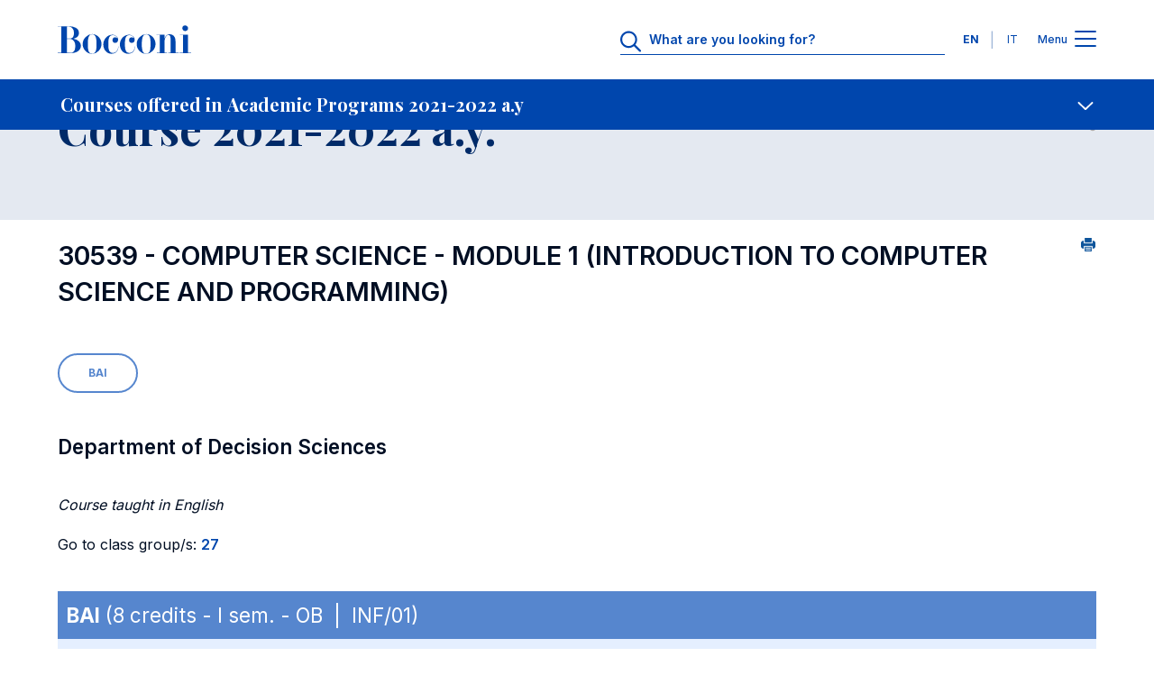

--- FILE ---
content_type: text/css
request_url: https://www.unibocconi.it/sites/default/files/css/css_yYe1c0Ih5BAbputAsIf5zxZGWbjowWE5Yo7V66517QA.css?VersionId=XzDMJg9XHpxmBsGcP8KQrR8ystz47J2G?delta=0&language=en&theme=bocconi_ds_corporate&include=eJydlEFuAyEMAD8UZ59UGTCsG8AIs03396WKmkMvwB5AQswIbGyMWCuZP5xuIYrBeLNSabOSimTKTe_mTQCYPmHmhI0cFDzF-yFvWobI-TEE31tgsTrQVrkQcKO0oHqxh4JGdnTNqgvaTug4hxWDwx77eMV4SVy_5T91NaUPOsGjbRcUHTsNIVQ5ypD0Im0i7hcGifIxwdZxIn4feeLcXRIVDDRdFNxXQ2iqcaIEnuwxtVVihCbjfOuzt9-Q-uoVJSA5npDETXwfz4ql_OXT1aNgvOMnft_01F6Xm0GlH9hXvos
body_size: 9042
content:
/* @license GPL-2.0-or-later https://www.drupal.org/licensing/faq */
.progress{position:relative;}.progress__track{min-width:100px;max-width:100%;height:16px;margin-top:5px;border:1px solid;background-color:#fff;}.progress__bar{width:3%;min-width:3%;max-width:100%;height:16px;background-color:#000;}.progress__description,.progress__percentage{overflow:hidden;margin-top:0.2em;color:#555;font-size:0.875em;}.progress__description{float:left;}[dir="rtl"] .progress__description{float:right;}.progress__percentage{float:right;}[dir="rtl"] .progress__percentage{float:left;}.progress--small .progress__track{height:7px;}.progress--small .progress__bar{height:7px;background-size:20px 20px;}
.ajax-progress{display:inline-block;padding:1px 5px 2px 5px;}[dir="rtl"] .ajax-progress{float:right;}.ajax-progress-throbber .throbber{display:inline;padding:1px 5px 2px;background:transparent url(/core/misc/throbber-active.gif) no-repeat 0 center;}.ajax-progress-throbber .message{display:inline;padding:1px 5px 2px;}tr .ajax-progress-throbber .throbber{margin:0 2px;}.ajax-progress-bar{width:16em;}.ajax-progress-fullscreen{position:fixed;z-index:1000;top:48.5%;left:49%;width:24px;height:24px;padding:4px;opacity:0.9;border-radius:7px;background-color:#232323;background-image:url(/core/misc/loading-small.gif);background-repeat:no-repeat;background-position:center center;}[dir="rtl"] .ajax-progress-fullscreen{right:49%;left:auto;}
.hidden{display:none;}.visually-hidden{position:absolute !important;overflow:hidden;clip:rect(1px,1px,1px,1px);width:1px;height:1px;word-wrap:normal;}.visually-hidden.focusable:active,.visually-hidden.focusable:focus-within{position:static !important;overflow:visible;clip:auto;width:auto;height:auto;}.invisible{visibility:hidden;}
.header-menu-container__langs .header-menu-langs .language-link,.header-menu-item__link,.header-menu-item__sub .link-label{margin-top:0;margin-bottom:.5rem;font-family:var(--font-family-base);font-style:normal;font-weight:400;font-stretch:normal;word-wrap:break-word}.bds-header-menu,.bds-header-menu .menu,.header-menu-container__langs .header-menu-langs__list{padding-left:0;margin:0;list-style:none}.header-menu-item__below-wr{background:0 0;border:none}@keyframes spinner-animation{0%{transform:rotate(0)}100%{transform:rotate(360deg)}}.header-menu-container{z-index:90;height:100vh;overflow:hidden;visibility:hidden;background-color:#fff;opacity:0;transition:opacity .3s cubic-bezier(.455,.03,.515,.955),visibility .6s cubic-bezier(.455,.03,.515,.955)}.header-menu-container__giving{background-color:#0046ad}.header-menu-container__langs-login{background-color:#00388a}.header-menu-container__cta .bds-cta-group{padding-top:2.5rem;padding-bottom:2.5rem}.header-menu-container__menu{background-color:#00388a}@media (min-width:1024px){.header-menu-container__menu{padding-top:2.5rem;padding-bottom:2.5rem}}.header-menu-container__separator hr{margin-top:1.5rem;margin-bottom:1.5rem;color:#a2b8d9;opacity:1}.header-menu-container.header-menu-container--visible{height:100vh;visibility:visible;opacity:1}.js-menu-active .header-menu-container{visibility:visible;opacity:1}.user-logged-in.gin--classic-toolbar .header-menu-container{padding-top:calc(var(--header-height) + var(--toolbar-height-closed))}.user-logged-in.gin--classic-toolbar.toolbar-tray-open .header-menu-container{padding-top:calc(var(--header-height) + var(--toolbar-height-open))}.header-menu-container{position:fixed;top:0;width:100%;padding-top:var(--header-height);overflow:auto}:root{--menu-item-color-bg-level-1:#002a68;--menu-item-color-bg-level-2:#001c45;--menu-item-color-link:#fff;--menu-item-color-icon:#a2b8d9;--menu-border-left-color:#45a4f1}.header-menu-item__link{font-size:1.25rem;line-height:1.75rem;font-weight:700;display:flex;align-items:center;justify-content:space-between;width:100%;padding-top:1.5rem;padding-bottom:1.5rem;margin-bottom:0;color:var(--menu-item-color-link);text-align:left}.header-menu-item__link:hover{color:var(--menu-item-color-link)}.header-menu-item__link-label{margin-right:.5rem}.header-menu-item__link-label-active.link-label{font-weight:700}.header-menu-item__link-icon{transition-timing-function:cubic-bezier(0.455,0.03,0.515,0.955);transition-duration:.3s;transition-property:transform}.header-menu-item__link-icon path{fill:var(--menu-item-color-icon);transition:fill .5s cubic-bezier(.455,.03,.515,.955)}.header-menu-item__link-icon circle{fill:var(--menu-item-color-icon);stroke:var(--menu-item-color-icon);transition:"fill, stroke" .5s cubic-bezier(.455,.03,.515,.955)}.header-menu-item__below-wr{width:100%;padding-right:0;padding-left:0}.header-menu-item__below-wr[aria-expanded=true].menu-level-1{background-color:var(--menu-item-color-bg-level-1)}.header-menu-item__below-wr[aria-expanded=true].menu-level-2{background-color:var(--menu-item-color-bg-level-2)}.header-menu-item__below-wr[aria-expanded=true] .link-icon svg{transform:rotate(180deg)}.header-menu-item--active.header-menu-item--single .header-menu-item__link--single .link-label,.header-menu-item--active:not(.header-menu-item--expanded) .header-menu-item__link--single .link-label{font-weight:700}.header-menu-item__sub .link-label{font-size:1rem;line-height:1.5rem;margin-bottom:0}.header-menu-item__sub--1{background-color:var(--menu-item-color-bg-level-1)}.header-menu-item__sub--2{background-color:var(--menu-item-color-bg-level-2)}.header-menu-item__sub--2 .header-menu-item__link{padding-left:1.5rem}.header-menu-container__menu--secondary .header-menu-item__link{color:#a2b8d9}.header-menu-item,.header-menu-item__sub-wr{transition-timing-function:cubic-bezier(0.455,0.03,0.515,0.955);transition-duration:.3s;transition-property:background-color;background-color:transparent}.header-menu-item:hover,.header-menu-item__sub-wr:hover{background-color:rgba(255,255,255,.1)}.header-menu-item--active.header-menu-item--single,.header-menu-item--active:not(.header-menu-item--expanded),.header-menu-item--expanded.js-expanded-active,.header-menu-item--expanded.js-expanded-active-init,.header-menu-item__sub-wr--active{position:relative}.header-menu-item--active.header-menu-item--single::before,.header-menu-item--active:not(.header-menu-item--expanded)::before,.header-menu-item--expanded.js-expanded-active-init::before,.header-menu-item--expanded.js-expanded-active::before,.header-menu-item__sub-wr--active::before{position:absolute;top:0;left:0;width:2px;height:100%;content:"";background-color:var(--menu-border-left-color)}.header-menu-item--active.header-menu-item--single::before,.header-menu-item--active:not(.header-menu-item--expanded)::before,.header-menu-item__sub-wr--active::before{background-color:#fff}.header-menu-container__langs .header-menu-langs{padding-top:2rem;padding-bottom:2rem}.header-menu-container__langs .header-menu-langs__list{display:flex;align-items:center;justify-content:flex-end}.header-menu-container__langs .header-menu-langs__item:first-child{margin-right:1rem}.header-menu-container__langs .header-menu-langs .language-link{font-size:.75rem;line-height:1rem;font-weight:700;display:block;width:3.25rem;height:auto;padding:1rem;margin-bottom:0;color:#fff;text-align:center;text-decoration:none;text-transform:uppercase;border-radius:50%}.header-menu-container__langs .header-menu-langs .language-link--active,.header-menu-container__langs .header-menu-langs .language-link:hover{color:#0046ad;background-color:#fff;transition-timing-function:cubic-bezier(0.455,0.03,0.515,0.955);transition-duration:.3s;transition-property:background-color}.header-menu-container__langs .header-menu-langs .language-link--active:hover,.header-menu-container__langs .header-menu-langs .language-link:hover{color:#0046ad}
@keyframes spinner-animation{0%{transform:rotate(0)}100%{transform:rotate(360deg)}}.bds-animated-payoff--has-bg-image .bds-animated-payoff__bg-image .media__image-wrapper img,.bds-animated-payoff--has-bg-image .bds-animated-payoff__bg-image .media__image-wrapper::after{clip-path:polygon(0 0,100% 2.5rem,100% 27.5rem,0% 100%)}@media (min-width:1024px){.bds-animated-payoff--has-bg-image .bds-animated-payoff__bg-image .media__image-wrapper img,.bds-animated-payoff--has-bg-image .bds-animated-payoff__bg-image .media__image-wrapper::after{clip-path:polygon(0 0,100% 5rem,100% 32.5rem,0% 100%)}}.bds-animated-payoff{position:relative;z-index:1;height:13rem;overflow:hidden}.bds-animated-payoff .bds-animated-payoff__line{position:absolute;top:0;left:50%;z-index:2;display:inline-block;width:.125rem;height:4.5rem;text-align:center;background:linear-gradient(0deg,#08182f 0,rgba(8,24,47,.2) 100%);opacity:.2;transform:translateX(-50%)}.bds-animated-payoff .bds-animated-payoff__statement{position:absolute;top:50%;left:50%;width:90%;text-align:center;transform:translate(-50%,-50%)}@media (min-width:1024px){.bds-animated-payoff .bds-animated-payoff__statement{width:66%}}.bds-animated-payoff.js-animation .bds-animated-payoff__statement .media__image-wrapper{margin-top:0;opacity:1}.bds-animated-payoff .bds-animated-payoff__statement .media__image-wrapper{margin-top:12.5rem;opacity:0;transition:all .5s ease-in-out}.bds-animated-payoff .bds-animated-payoff__statement .media__image-wrapper svg{max-width:100%}.bds-animated-payoff--has-bg-image{height:29rem;margin-top:-5rem}@media (min-width:1024px){.bds-animated-payoff--has-bg-image{height:37.5rem}}.bds-animated-payoff--has-bg-image .bds-animated-payoff__bg-image .media__image-wrapper{position:absolute;top:0;left:0;width:100%;height:100%;overflow:hidden}.bds-animated-payoff--has-bg-image .bds-animated-payoff__bg-image .media__image-wrapper img{width:100%;height:100%;object-fit:cover}.bds-animated-payoff--has-bg-image .bds-animated-payoff__bg-image .media__image-wrapper::after{position:absolute;top:0;left:0;width:100%;height:100%;content:"";background:rgba(0,0,0,.5)}.bds-animated-payoff--has-bg-image .bds-animated-payoff__line{height:12.5rem;background:linear-gradient(0deg,#fff 0,rgba(255,255,255,0) 100%);opacity:1}
.btn-contact-header{margin-top:0;margin-bottom:.5rem;font-family:var(--font-family-base);font-style:normal;font-weight:400;font-stretch:normal;word-wrap:break-word}.btn-contact-header{background:0 0;border:none}.btn-contact-header{font-size:.75rem;line-height:1rem;font-weight:700;padding:0;color:#fff;background:0 0}@keyframes spinner-animation{0%{transform:rotate(0)}100%{transform:rotate(360deg)}}.bds-btn-link{display:inline-block}.btn-contact-header{margin:.5rem 0 0}.btn-contact-header:hover svg{fill:#002a68}.btn-contact-header svg{width:1.5rem;height:auto;transition-timing-function:cubic-bezier(0.455,0.03,0.515,0.955);transition-duration:.3s;transition-property:fill}
.bds-cs-item__title{margin-top:0;margin-bottom:.5rem;font-family:var(--heading-font);font-style:normal;font-weight:700;font-stretch:normal;word-wrap:break-word}.bds-cs-item__title{font-size:1.25rem;line-height:1.5rem}@media (min-width:1024px){.bds-cs-item__title{font-size:1.625rem;line-height:2rem}}.bds-cs-item__date time,.bds-cs-item__text{margin-top:0;margin-bottom:.5rem;font-family:var(--font-family-base);font-style:normal;font-weight:400;font-stretch:normal;word-wrap:break-word}.bds-cs-item__text a{font-weight:400;text-decoration:underline}@keyframes spinner-animation{0%{transform:rotate(0)}100%{transform:rotate(360deg)}}.bds-cs-item{display:flex;flex-direction:column;justify-content:space-between;padding:2rem 1.5rem;color:#0046ad;background-color:#fff;border-radius:.25rem;box-shadow:0 10px 10px -5px rgba(0,0,0,.04),0 20px 25px -5px rgba(0,0,0,.1)}@media (max-width:1023.98px){.bds-cs-item{margin-bottom:1rem}}@media (min-width:1024px){.bds-cs-item{height:100%}}.bds-cs-item>.contextual{top:0;right:2rem}.bds-cs-item__content{margin-bottom:1.5rem}.bds-cs-item__header{margin-bottom:1.5rem}@media (min-width:576px){.bds-cs-item__header{display:flex;justify-content:space-between}}.bds-cs-item__date{color:#ba0c2f}.bds-cs-item__date time{font-size:.75rem;line-height:1rem;font-weight:700}@media (min-width:576px){.bds-cs-item__date{min-width:10rem;margin-left:.5rem;text-align:right}}.bds-cs-item__date .bds-icon{margin-right:.25rem}.bds-cs-item__date .bds-icon svg{vertical-align:middle}.bds-cs-item__date .bds-icon path{fill:#ba0c2f;transition:fill .5s cubic-bezier(.455,.03,.515,.955)}.bds-cs-item__date .bds-icon circle{fill:#ba0c2f;stroke:#ba0c2f;transition:"fill, stroke" .5s cubic-bezier(.455,.03,.515,.955)}.bds-cs-item__text{font-size:1rem;line-height:1.5rem}@media (max-width:575.98px){.bds-cs-item__actions{text-align:center}.bds-cs-item__actions .bds-btn-link{width:fit-content;margin-right:auto;margin-left:auto}}@media (min-width:576px){.bds-cs-item__actions{display:flex;align-items:center;justify-content:space-between}}.bds-cs-item__actions .bds-btn-link{margin-bottom:0}
.bds-focus-slide__details-title{margin-top:0;margin-bottom:.5rem;font-family:var(--heading-font);font-style:normal;font-weight:700;font-stretch:normal;word-wrap:break-word}.bds-focus-slide__details-author,.bds-focus-slide__details-term{margin-top:0;margin-bottom:.5rem;font-family:var(--font-family-base);font-style:normal;font-weight:400;font-stretch:normal;word-wrap:break-word}@keyframes spinner-animation{0%{transform:rotate(0)}100%{transform:rotate(360deg)}}.bds-focus-slide{overflow:hidden;border-radius:.25rem;box-shadow:0 10px 10px -5px rgba(0,0,0,.04),0 20px 25px -5px rgba(0,0,0,.1)}.bds-focus-slide__link{position:relative;display:flex;flex-direction:column;width:21.5rem;height:16.75rem;background:#fff}@media (min-width:1024px){.bds-focus-slide__link{width:25rem;height:18rem}}.bds-focus-slide__details{padding:1.5rem}.bds-focus-slide__details-term{font-size:.75rem;line-height:1rem;color:#002a68;text-transform:uppercase}.bds-focus-slide__details-author{font-size:.75rem;line-height:1rem;color:#002a68}.bds-focus-slide__readmore{top:50%;left:50%;z-index:2;display:flex;align-items:center;color:#fff;text-transform:uppercase;opacity:0;transform:translate(-50%,-50%);transition-timing-function:cubic-bezier(0.455,0.03,0.515,0.955);transition-duration:.3s;transition-property:all}.bds-focus-slide__readmore svg{width:1.5rem;height:1.5rem;margin-left:1rem}.bds-focus-slide.focus-variant--quick-variant .bds-focus-slide__details{flex:1 0 50%}.bds-focus-slide.focus-variant--quick-variant .bds-focus-slide__readmore{position:absolute;margin-top:.75rem}.bds-focus-slide.focus-variant--quick-variant.focus-variant--has-not-media .bds-focus-slide__readmore{color:#002a68}.bds-focus-slide.focus-variant--quick-variant.focus-variant--has-not-media svg path{fill:#002a68}.bds-focus-slide.focus-variant--quick-variant .bds-focus-slide__media{position:relative;flex:0 1 50%;overflow:hidden}.bds-focus-slide.focus-variant--quick-variant .bds-focus-slide__image{position:relative}.bds-focus-slide.focus-variant--quick-variant .bds-focus-slide__image::after{position:absolute;top:0;left:0;width:100%;height:100%;content:"";background:#000;opacity:0;transition-timing-function:cubic-bezier(0.455,0.03,0.515,0.955);transition-duration:.3s;transition-property:opacity}.bds-focus-slide.focus-variant--quick-variant:hover .bds-focus-slide__image::after{opacity:.4}.bds-focus-slide.focus-variant--quick-variant:hover .bds-focus-slide__readmore{margin-top:0;opacity:1}.bds-focus-slide.focus-variant--bg-variant{position:relative}.bds-focus-slide.focus-variant--bg-variant .bds-focus-slide__details{z-index:1;flex:1 0 35%;order:1;margin-bottom:0;transition-timing-function:cubic-bezier(0.455,0.03,0.515,0.955);transition-duration:.3s;transition-property:margin-bottom}.bds-focus-slide.focus-variant--bg-variant .bds-focus-slide__details-author,.bds-focus-slide.focus-variant--bg-variant .bds-focus-slide__details-term,.bds-focus-slide.focus-variant--bg-variant .bds-focus-slide__details-title{color:#fff}.bds-focus-slide.focus-variant--bg-variant .bds-focus-slide__readmore{position:relative;justify-content:center;margin-top:-.75rem}.bds-focus-slide.focus-variant--bg-variant .bds-focus-slide__media{flex:0 1 65%}.bds-focus-slide.focus-variant--bg-variant .bds-focus-slide__image{position:absolute;top:0;left:0;width:100%;height:100%}.bds-focus-slide.focus-variant--bg-variant .bds-focus-slide__image img{width:100%;max-width:inherit;height:100%;object-fit:cover}.bds-focus-slide.focus-variant--bg-variant:hover .bds-focus-slide__readmore{margin-top:0;opacity:1}.bds-focus-slide.focus-variant--bg-variant:hover .bds-focus-slide__details{margin-bottom:.75rem}.node--homepage .bds-focus-slide__details-title{margin-bottom:0}.node--homepage .bds-focus-slide__details-author{display:none}
@keyframes spinner-animation{0%{transform:rotate(0)}100%{transform:rotate(360deg)}}.bds-focus-slider{overflow:hidden;position:relative;z-index:1}.bds-focus-slider .swiper{overflow:visible}.bds-focus-slider__slide{width:auto!important}.bds-focus-slider>.container>.contextual{top:0;right:10%}.bds-hp-heading .bds-focus-slider{padding-top:4rem}@media (min-width:1024px){.bds-hp-heading .bds-focus-slider{padding-top:9.5rem}}.bds-hp-heading .bds-focus-slider>.container>.contextual{top:4rem;right:10%}
.c-heading-font--display h2{margin-bottom:.5rem;font-family:var(--font-family-base);font-style:normal;font-weight:700;font-stretch:normal;word-wrap:break-word}.c-heading-font--display h2{font-size:2.5rem;line-height:3rem;letter-spacing:-.5px}.c-heading-font--display h3{margin-bottom:.5rem;font-family:var(--font-family-base);font-style:normal;font-weight:700;font-stretch:normal;word-wrap:break-word;font-size:2rem;line-height:2rem;letter-spacing:-1px}.c-heading-font--display h4{margin-bottom:.5rem;font-family:var(--font-family-base);font-style:normal;font-weight:700;font-stretch:normal;word-wrap:break-word;font-size:1.5rem;line-height:2rem;letter-spacing:-1px}@keyframes spinner-animation{0%{transform:rotate(0)}100%{transform:rotate(360deg)}}.c-heading{position:relative;margin-top:2rem;margin-bottom:2rem;color:#002a68}@media (min-width:1024px){.c-heading{margin-top:2.5rem;margin-bottom:2.5rem}}.c-heading-theme--white{color:#fff}.c-heading-theme--500{color:#0046ad}.c-heading-align--center{text-align:center}.c-heading--related h2{font-size:1.5rem;line-height:2rem}@media (min-width:1024px){.c-heading--related h2{font-size:2rem;line-height:2.125rem}}.bds-wrapper__heading .c-heading{margin-top:3rem;margin-bottom:3rem}@media (min-width:1024px){.bds-wrapper__heading .c-heading{margin-top:4rem;margin-bottom:4rem}}
.bds-video-modal__title{margin-bottom:.5rem;font-family:var(--font-family-base);font-style:normal;font-weight:700;font-stretch:normal;word-wrap:break-word;font-size:2rem;line-height:2rem;letter-spacing:-1px}.bds-video-modal__btn,.bds-video-modal__close{margin-top:0;margin-bottom:.5rem;font-family:var(--font-family-base);font-style:normal;font-weight:400;font-stretch:normal;word-wrap:break-word}.bds-video-modal__btn,.bds-video-modal__close{background:0 0;border:none}.bds-video-modal__close{font-size:.75rem;line-height:1rem;font-weight:700;padding:0;color:#fff;background:0 0}.bds-video-modal .el-remote-video__wrapper{position:relative;width:100%;height:0;padding-bottom:56.25%}.bds-video-modal .el-remote-video__wrapper iframe{position:absolute;top:0;left:0;width:100%;height:100%}@keyframes spinner-animation{0%{transform:rotate(0)}100%{transform:rotate(360deg)}}.bds-video-modal{position:relative;position:static;cursor:pointer}.bds-video-modal::after{position:absolute;top:0;left:0;width:100%;height:100%;content:"";background:rgba(0,0,0,.36)}@media (max-width:1023.98px){.bds-video-modal{position:relative;display:block;width:100%;height:0!important;padding:0 0 56.25% 0!important;overflow:hidden}}.bds-video-modal__intro{position:absolute;top:0;left:0;z-index:1;display:flex;flex-direction:column;align-items:flex-start;justify-content:space-between;width:100%;height:100%;padding:1rem;color:#fff}@media (min-width:1024px){.bds-video-modal__intro{align-items:center;justify-content:center}}.bds-video-modal__title{color:#fff;text-align:left}@media (min-width:1024px){.bds-video-modal__title{max-width:60%;margin-bottom:1rem;font-size:2.5rem;line-height:3rem;text-align:center}}.bds-video-modal__btn{align-items:center;color:inherit;display:flex;padding:0;font-size:.75rem;line-height:1rem;font-weight:700}.bds-video-modal__btn .bds-icon{width:24px;margin-left:.5rem}@media (max-width:1023.98px){.bds-video-modal__btn{align-self:flex-end}}.bds-video-modal .media__image-wrapper{position:absolute;top:0;left:0;width:100%;height:100%;overflow:hidden}.bds-video-modal .media__image-wrapper img{width:100%;height:100%;object-fit:cover}.bds-video-modal .media__image-wrapper img{object-position:center}.bds-video-modal .modal-dialog{margin:auto}@media (min-width:1024px){.bds-video-modal .modal-dialog{max-width:80%}}.bds-video-modal .modal-header{justify-content:flex-end;padding:0}.bds-video-modal__close{padding:.5rem;margin-bottom:0}
.bds-comp-highlight-card--coverstory .bds-comp-highlight-card__body p,.bds-comp-highlight-card__extra-text{margin-top:0;margin-bottom:.5rem;font-family:var(--font-family-base);font-style:normal;font-weight:400;font-stretch:normal;word-wrap:break-word}.bds-comp-highlight-card__body a{font-weight:400;text-decoration:underline}@keyframes spinner-animation{0%{transform:rotate(0)}100%{transform:rotate(360deg)}}.bds-comp-highlight-card{overflow:hidden;border-radius:.25rem;box-shadow:0 10px 10px -5px rgba(0,0,0,.04),0 20px 25px -5px rgba(0,0,0,.1)}@media (min-width:1024px){.bds-comp-highlight-card{display:flex;flex-direction:row;align-items:stretch;justify-content:space-between;min-height:27.5rem}}.bds-comp-highlight-card__content{padding:2rem 1.5rem;background:#fff}@media (min-width:1024px){.bds-comp-highlight-card__content{display:flex;flex:0 1 50%;flex-direction:column;align-items:flex-start;justify-content:center;padding:2rem}}.bds-comp-highlight-card__content .bds-tag{margin-bottom:.5rem}.bds-comp-highlight-card__title{margin-bottom:1rem;color:#0046ad}@media (min-width:1024px){.bds-comp-highlight-card__title{margin-bottom:1.5rem}}.bds-comp-highlight-card__body{margin-bottom:2.5rem}@media (min-width:1024px){.bds-comp-highlight-card__body p{font-size:1.25rem;line-height:1.75rem}}.bds-comp-highlight-card__body strong{color:#0046ad}.bds-comp-highlight-card__extra{display:flex;align-items:center;justify-content:space-between;width:100%}@media (max-width:375.98px){.bds-comp-highlight-card__extra{flex-wrap:wrap}}.bds-comp-highlight-card__extra-text{font-size:.75rem;line-height:1rem;flex:0 1 auto}.bds-comp-highlight-card__extra .bds-btn-link{flex:0 0 auto}.bds-comp-highlight-card__media{flex:0 1 50%}@media (min-width:1024px){.bds-comp-highlight-card__media{position:relative}.bds-comp-highlight-card__media .media__image-wrapper{position:absolute;top:0;left:0;width:100%;height:100%;overflow:hidden}.bds-comp-highlight-card__media .media__image-wrapper img{width:100%;height:100%;object-fit:cover}.bds-comp-highlight-card__media .contextual-region{position:static}}.bds-comp-highlight-card--coverstory{margin-bottom:2.5rem;border-radius:0}@media (min-width:1024px){.bds-comp-highlight-card--coverstory{margin-bottom:5rem}}.bds-comp-highlight-card--coverstory .bds-comp-highlight-card__body p{font-size:1rem;line-height:1.5rem}@media (min-width:1024px){.bds-comp-highlight-card--coverstory .bds-comp-highlight-card__title{font-size:2.25rem;line-height:2.5rem}}
@keyframes spinner-animation{0%{transform:rotate(0)}100%{transform:rotate(360deg)}}@media (max-width:1023.98px){.bds-highlight-slider{position:static!important;padding-bottom:5.5rem!important;overflow:visible!important}}@media (min-width:1024px){.bds-highlight-slider__slider{padding-bottom:5.5rem}}.bds-highlight-slider__slide{height:auto!important}.bds-highlight-slider .bds-swipe{position:absolute;right:0}
.bds-highlight-slide__modal-title{margin-bottom:.5rem;font-family:var(--font-family-base);font-style:normal;font-weight:700;font-stretch:normal;word-wrap:break-word;font-size:2rem;line-height:2rem;letter-spacing:-1px}.bds-highlight-slide__cta a,.bds-highlight-slide__date,.bds-highlight-slide__modal-btn{margin-top:0;margin-bottom:.5rem;font-family:var(--font-family-base);font-style:normal;font-weight:400;font-stretch:normal;word-wrap:break-word}.bds-highlight-slide__modal-btn{background:0 0;border:none}.bds-highlight-slide__media{position:relative;width:100%;height:0;padding-bottom:56.25%}.bds-highlight-slide__media iframe{position:absolute;top:0;left:0;width:100%;height:100%}@keyframes spinner-animation{0%{transform:rotate(0)}100%{transform:rotate(360deg)}}.bds-highlight-slide{display:flex;flex-direction:column;height:100%;overflow:hidden;background:#fff;border-radius:.25rem;box-shadow:0 10px 10px -5px rgba(0,0,0,.04),0 20px 25px -5px rgba(0,0,0,.1)}.bds-highlight-slide>.contextual{top:0;right:1.5rem}.bds-highlight-slide__media img{position:absolute;top:0;left:0;width:100%;height:100%;object-fit:cover}.bds-highlight-slide__media .contextual-region{position:static}.bds-highlight-slide__details{display:flex;flex:0 1 100%;flex-direction:column;padding:2rem 1.5rem}.bds-highlight-slide__date{font-size:.75rem;line-height:1rem;color:#a5a5a5;text-transform:uppercase}.bds-highlight-slide__title{margin-bottom:1rem;color:#0046ad}.bds-highlight-slide__cta{display:flex;justify-content:flex-end;margin-top:auto}.bds-highlight-slide__cta a{display:flex;flex-direction:row;align-items:center;justify-content:flex-end;margin-top:.5rem;margin-bottom:0;font-size:.75rem;line-height:1rem;font-weight:500;color:#0046ad;text-transform:uppercase}.bds-highlight-slide__cta a svg{max-width:1.25rem;margin-left:.5rem}.bds-highlight-slide__cta a:hover path{fill:#002a68}.bds-highlight-slide__modal{position:relative;position:static;cursor:pointer}.bds-highlight-slide__modal::after{position:absolute;top:0;left:0;width:100%;height:100%;content:"";background:rgba(0,0,0,.36)}.bds-highlight-slide__modal-intro{position:absolute;top:0;left:0;z-index:1;display:flex;flex-direction:column;align-items:flex-start;justify-content:space-between;width:100%;height:100%;padding:1rem;color:#fff}.bds-highlight-slide__modal-title{color:#fff;text-align:left}@media (max-width:575.98px){.bds-highlight-slide__modal-title{font-size:1.375rem;line-height:1.5rem}}.bds-highlight-slide__modal-btn{align-items:center;align-self:flex-end;color:inherit;display:flex;padding:0;font-size:.75rem;line-height:1rem;font-weight:700}.bds-highlight-slide__modal-btn .bds-icon{width:24px;margin-left:.5rem}@media (min-width:1024px){.bds-highlight-slide__modal .media__image-wrapper{position:absolute;top:0;left:0;width:100%;height:100%;overflow:hidden}.bds-highlight-slide__modal .media__image-wrapper img{width:100%;height:100%;object-fit:cover}.bds-highlight-slide__modal .media__image-wrapper img{object-position:center}}
.bds-component-key-fact-slide_description a{font-weight:400;text-decoration:underline}@keyframes spinner-animation{0%{transform:rotate(0)}100%{transform:rotate(360deg)}}.bds-component-key-fact-slide{position:relative;height:100%;padding-top:3rem;padding-bottom:3rem}@media (min-width:1024px){.bds-component-key-fact-slide{display:flex;align-items:center;padding-top:0}}.bds-component-key-fact-slide__bg{position:absolute;top:0;left:0;width:100%;height:100%}.bds-component-key-fact-slide__bg .media__image-wrapper{position:absolute;top:0;left:0;width:100%;height:100%;overflow:hidden}.bds-component-key-fact-slide__bg .media__image-wrapper img{width:100%;height:100%;object-fit:cover}.bds-component-key-fact-slide__details{position:relative;z-index:1}.bds-component-key-fact-slide__content{width:50%}.bds-component-key-fact-slide__content .bds-component-key-fact-slide__textblock{display:block;padding:2rem 2rem 4rem;color:#fff;background:#0046ad}.bds-component-key-fact-slide__content .bds-component-key-fact-slide__textblock:hover{color:#fff}@media (min-width:1024px){.bds-component-key-fact-slide__content .bds-component-key-fact-slide__textblock{position:relative;z-index:1;max-width:50%;padding:5rem}}.bds-component-key-fact-slide__description,.bds-component-key-fact-slide__title{margin-bottom:1rem}@media (min-width:1024px){.bds-component-key-fact-slide__description,.bds-component-key-fact-slide__title{margin-bottom:2rem}}.bds-component-key-fact-slide__icon{width:1.5rem}@media (max-width:1023.98px){.bds-component-key-fact-slide__icon{margin-right:0;margin-left:auto}}.bds-component-key-fact-slide__number{margin-top:-3.5rem!important;color:#fff;text-align:right}@media (min-width:1024px){.bds-component-key-fact-slide__number{position:absolute;top:0;right:0;display:flex;flex-direction:column;align-items:flex-end;justify-content:center;width:auto!important;height:100%;margin-top:0}}.bds-component-key-fact-slide__digit{font-family:var(--font-family-base);font-weight:700;line-height:1}@media (min-width:1024px){.bds-component-key-fact-slide__digit{z-index:1}}.bds-component-key-fact-slide__info{display:block}@media (min-width:1024px){.bds-component-key-fact-slide__info{width:50%}}.bds-component-key-fact-slide .key-fact__digit--big{font-size:7.5rem}@media (min-width:1024px){.bds-component-key-fact-slide .key-fact__digit--big{font-size:12.5rem}}@media (min-width:1280px){.bds-component-key-fact-slide .key-fact__digit--big{font-size:15rem}}.bds-component-key-fact-slide .key-fact__digit--medium{font-size:5.5rem}@media (min-width:1024px){.bds-component-key-fact-slide .key-fact__digit--medium{font-size:8.5rem}}@media (min-width:1280px){.bds-component-key-fact-slide .key-fact__digit--medium{font-size:10rem}}@media (min-width:1680px){.bds-component-key-fact-slide .key-fact__digit--medium{font-size:11rem}}.bds-component-key-fact-slide .key-fact__digit--small{font-size:3.5rem}@media (min-width:1024px){.bds-component-key-fact-slide .key-fact__digit--small{font-size:5rem}}@media (min-width:1280px){.bds-component-key-fact-slide .key-fact__digit--small{font-size:6rem}}@media (min-width:1440px){.bds-component-key-fact-slide .key-fact__digit--small{font-size:6.5rem}}@media (min-width:1680px){.bds-component-key-fact-slide .key-fact__digit--small{font-size:7.5rem}}.animation-slide-next .bds-key-facts__slide.swiper-slide-active .bds-component-key-fact-slide__digit{animation:slide-right-key .5s ease-in-out}.animation-slide-prev .bds-key-facts__slide.swiper-slide-active .bds-component-key-fact-slide__digit{animation:slide-left-key .5s ease-in}@keyframes slide-left-key{0%{transform:translateX(-12.5rem)}100%{transform:translateX(0)}}@keyframes slide-right-key{0%{transform:translateX(12.5rem)}100%{transform:translateX(0)}}.bds-component-key-fact-is-higher .bds-component-key-fact-slide,.is-frontpage .bds-component-key-fact-slide{padding-top:9rem;padding-bottom:9rem}
@keyframes spinner-animation{0%{transform:rotate(0)}100%{transform:rotate(360deg)}}.bds-key-facts__slider{position:relative}.bds-key-facts__navigation-container{position:absolute;right:0;bottom:0;z-index:1;width:100%}.bds-key-facts__slide{height:auto!important}
.bds-cta-group--column .bds-btn-link,.bds-cta-group--column .bds-btn-link.btn-cta-highlighted,.bds-cta-group--row .bds-btn-link,.bds-cta-group--row .bds-btn-link.btn-cta-highlighted{margin-top:0;margin-bottom:.5rem;font-family:var(--font-family-base);font-style:normal;font-weight:400;font-stretch:normal;word-wrap:break-word}.bds-cta-group--column .bds-btn-link,.bds-cta-group--column .bds-btn-link.btn-cta-highlighted,.bds-cta-group--row .bds-btn-link,.bds-cta-group--row .bds-btn-link.btn-cta-highlighted{text-align:center;border-radius:2rem;transition-timing-function:cubic-bezier(0.455,0.03,0.515,0.955);transition-duration:.3s;transition-property:background-color,color,border}.bds-cta-group--column .bds-btn-link,.bds-cta-group--column .bds-btn-link.btn-cta-highlighted{padding:.75rem 2rem;font-size:.75rem;line-height:1rem;font-weight:700;margin-bottom:0}.bds-cta-group--row .bds-btn-link,.bds-cta-group--row .bds-btn-link.btn-cta-highlighted{padding:1rem 3.5rem;font-size:1rem;font-weight:700;line-height:1.5rem;margin-bottom:0}.bds-cta-group--row .bds-btn-link.btn-cta-highlighted{color:#fff;background-color:#0046ad;border:none}.bds-cta-group--row .bds-btn-link.btn-cta-highlighted:hover{color:#fff;background-color:#2b66bd}.bds-cta-group--column .bds-btn-link.btn-cta-highlighted{color:#0046ad;background-color:#fff;border:none}.bds-cta-group--column .bds-btn-link.btn-cta-highlighted:hover{color:#0046ad;background-color:#abc6ef}.bds-cta-group--column .bds-btn-link{color:#fff;background-color:transparent;border:2px solid #fff}.bds-cta-group--column .bds-btn-link:hover{color:#abc6ef;background-color:transparent;border:2px solid #abc6ef}.bds-cta-group--row .bds-btn-link{color:#0046ad;background-color:transparent;border:2px solid #0046ad}.bds-cta-group--row .bds-btn-link:hover{color:#2b66bd;background-color:transparent;border:2px solid #2b66bd}@keyframes spinner-animation{0%{transform:rotate(0)}100%{transform:rotate(360deg)}}.bds-cta-group--column{display:flex;flex-direction:column;align-items:flex-end}.bds-cta-group--column .btn-cta-single{margin-bottom:1rem}.bds-cta-group--column .bds-btn-link.btn-cta-highlighted{border:2px solid #fff}.bds-cta-group--column .bds-btn-link.btn-cta-highlighted:hover{border-color:#abc6ef}.bds-cta-group--row{display:flex;flex-direction:column}@media (min-width:1024px){.bds-cta-group--row{flex-direction:row;align-items:center;justify-content:center}}@media (max-width:1023.98px){.bds-cta-group--row .btn-cta-single{width:100%;text-align:center}}@media (max-width:1023.98px){.bds-cta-group--row .btn-cta-single:not(:last-child){margin-bottom:.5rem}}@media (min-width:1024px){.bds-cta-group--row .btn-cta-single:not(:last-child){margin-right:1rem}}.bds-cta-group--row .bds-btn-link:hover{border-color:#5686ce}@media (max-width:1023.98px){.bds-cta-group--row .bds-btn-link{width:100%}}.bds-cta-group--row .bds-btn-link.btn-cta-highlighted{border:2px solid #0046ad}.bds-cta-group--row .bds-btn-link.btn-cta-highlighted:hover{border-color:#2b66bd}
.bds-footer-block-bocconi_ds_copyright{margin-top:0;margin-bottom:.5rem;font-family:var(--font-family-base);font-style:normal;font-weight:400;font-stretch:normal;word-wrap:break-word}@keyframes spinner-animation{0%{transform:rotate(0)}100%{transform:rotate(360deg)}}.bds-block-menu-title{font-size:.75rem;line-height:1.5rem;color:#767676;text-transform:uppercase;letter-spacing:.15625rem}.bds-footer-block-bocconi_ds_copyright{font-size:.75rem;line-height:1rem}.bds-footer{color:#fff}.bds-footer--main{background-color:#000}.bds-footer--sub{padding:2rem 0;background-color:#141414}.bds-footer--sub .bds-footer--divider-display{display:block}@media (min-width:1024px){.bds-footer--sub .bds-footer--divider-display{display:none}}.bds-footer--sub .bds-footer--divider-border{margin-bottom:2rem}@media (min-width:1024px){.bds-footer--sub .bds-footer--divider-border{margin-bottom:0;border-bottom:0}}@media (max-width:1023.98px){.bds-footer--sub .bds-footer-last-row{order:-1;padding-bottom:2.5rem}}.bds-footer--divider-border{margin-bottom:3rem;border-bottom:2px solid #2b2b2b}.bds-footer--full .bds-footer--main{padding:.5rem 0 3rem}.bds-footer--full .bds-footer-contact-row{display:flex;flex-direction:column;flex-wrap:wrap;align-items:flex-start}@media (min-width:1024px){.bds-footer--full .bds-footer-contact-row{flex-direction:row;align-items:center}}@media (max-width:1023.98px){.bds-footer--full .bds-footer-contact-row .bds-block-menu-title{margin:3rem 0 2rem}}@media (min-width:1024px){.bds-footer--full .bds-footer-contact-row .bds-block-menu-title{margin-right:2.5rem}}.bds-footer--full .bds-menu-social-menu{margin:2rem 0}@media (min-width:1024px){.bds-footer--full .bds-menu-social-menu{margin:3rem 0}}@media (min-width:1024px){.bds-footer--minimal .bds-footer-social-row{justify-content:flex-end}.bds-footer--minimal .bds-footer-social-row .bds-footer-minimal-content{display:flex;flex-direction:row;align-items:center;justify-content:flex-end}.bds-footer--minimal .bds-footer-social-row .bds-footer-minimal-content .bds-block-menu-title{margin-right:1rem}}@media (max-width:1023.98px){.bds-footer--minimal .bds-footer--main{padding:3rem 0 0}}.bds-footer--minimal .bds-menu-social-menu{margin:2rem 0 2rem}
@keyframes spinner-animation{0%{transform:rotate(0)}100%{transform:rotate(360deg)}}.bds-footer-menu{display:flex;flex-wrap:wrap;padding:0;margin:2rem 0 3rem;list-style:none}.bds-footer-menu li{margin-right:1rem}.bds-footer-menu li:last-child{margin-right:0}.bds-footer-menu.bds-menu-bocconi-sphere{flex-direction:column}.bds-footer-menu.bds-menu-bocconi-sphere li{margin-bottom:1rem}.bds-footer-menu.bds-menu-footer{margin:0}@media (min-width:1024px){.bds-footer-menu.bds-menu-footer{justify-content:flex-end}}@media (min-width:1024px){.bds-footer-menu--align-right{justify-content:flex-end}}
form:not(.header-search-form) .bds-form-element .description,form:not(.header-search-form) .bds-form-element input,form:not(.header-search-form) .bds-form-element label,form:not(.header-search-form) .fieldset-legend,form:not(.header-search-form) [type=radio]:checked+label,form:not(.header-search-form) [type=radio]:not(:checked)+label{margin-top:0;margin-bottom:.5rem;font-family:var(--font-family-base);font-style:normal;font-weight:400;font-stretch:normal;word-wrap:break-word}@keyframes spinner-animation{0%{transform:rotate(0)}100%{transform:rotate(360deg)}}:root{--form-color:#fff;--form-color-inverse:#0046ad}:root .form--variant-inverse{--form-color:#0046ad;--form-color-inverse:#fff}:root .form--variant-inverse .btn-white--big{color:var(--form-color-inverse);background-color:var(--form-color)}:root .form--variant-inverse .btn-white--big:hover{background-color:#2b66bd}form:not(.header-search-form) .form-actions{display:flex;justify-content:center;margin:1.5rem 0 0}form:not(.header-search-form) .bds-form-element{margin:0 0 1.5rem}form:not(.header-search-form) .bds-form-element .description,form:not(.header-search-form) .bds-form-element label{display:block;font-size:.75rem;line-height:1rem;padding-top:.5rem;margin-bottom:.25rem;color:var(--form-color)}form:not(.header-search-form) .bds-form-element input{font-size:1rem;font-weight:700;line-height:1.5rem;width:100%;padding:.25rem 0 .5rem;margin-bottom:0;color:var(--form-color);background:0 0;border:none;border-bottom:1px solid var(--form-color)}form:not(.header-search-form) .bds-form-element input::placeholder{color:var(--form-color)}form:not(.header-search-form) .bds-form-element input:active,form:not(.header-search-form) .bds-form-element input:focus,form:not(.header-search-form) .bds-form-element input:focus-visible{transition-timing-function:cubic-bezier(0.455,0.03,0.515,0.955);transition-duration:.3s;transition-property:padding-left;padding-left:.5rem}form:not(.header-search-form) fieldset{display:flex}form:not(.header-search-form) .fieldset-legend{font-size:1rem;font-weight:700;line-height:1.5rem;color:var(--form-color)}form:not(.header-search-form) .bds-radios{display:flex}form:not(.header-search-form) .bds-radios .bds-form-element:not(:last-child){margin-right:2.5rem}form:not(.header-search-form) [type=radio]:checked,form:not(.header-search-form) [type=radio]:not(:checked){position:absolute;left:-9999px}form:not(.header-search-form) [type=radio]:checked+label,form:not(.header-search-form) [type=radio]:not(:checked)+label{font-size:.875rem;line-height:1.5rem;font-weight:600;position:relative;padding-top:.25rem;padding-left:2rem;cursor:pointer}form:not(.header-search-form) [type=radio]:checked+label::before,form:not(.header-search-form) [type=radio]:not(:checked)+label::before{position:absolute;top:0;left:0;width:1.5rem;height:1.5rem;content:"";border:2px solid var(--form-color);border-radius:100%}form:not(.header-search-form) [type=radio]:checked+label::after,form:not(.header-search-form) [type=radio]:not(:checked)+label::after{position:absolute;top:.25rem;left:.25rem;width:1rem;height:1rem;content:"";background:var(--form-color);border-radius:100%;transition:all .2s ease}form:not(.header-search-form) [type=radio]:not(:checked)+label::after{opacity:0;transform:scale(0)}form:not(.header-search-form) [type=radio]:checked+label::after{opacity:1;transform:scale(1)}
.bds-header .contacts-cta,.bds-header--negative .contacts-cta,.header-search .form-control,.header-search__form .form-submit,.header__lang-switch .header-menu-langs .language-link,.header__lang-switch .header-menu-langs .language-link--active{margin-top:0;margin-bottom:.5rem;font-family:var(--font-family-base);font-style:normal;font-weight:400;font-stretch:normal;word-wrap:break-word}.header__lang-switch .header-menu-langs__list{padding-left:0;margin:0;list-style:none}.bds-header__burger,.header-search .bcn-search-clear{background:0 0;border:none}.bds-header .contacts-cta,.bds-header--negative .contacts-cta,.header-search__form .form-submit{text-align:center;border-radius:2rem;transition-timing-function:cubic-bezier(0.455,0.03,0.515,0.955);transition-duration:.3s;transition-property:background-color,color,border}.bds-header .contacts-cta,.bds-header--negative .contacts-cta,.header-search__form .form-submit{padding:.75rem 2rem;font-size:.75rem;line-height:1rem;font-weight:700;margin-bottom:0}.bds-header .contacts-cta,.header-search__form .form-submit,.js-site-header--scroll.bds-header--negative .contacts-cta{color:#fff;background-color:#0046ad;border:none}.bds-header .contacts-cta:hover,.header-search__form .form-submit:hover,.js-site-header--scroll.bds-header--negative .contacts-cta:hover{color:#fff;background-color:#2b66bd}.bds-header--negative .contacts-cta{color:#0046ad;background-color:#fff;border:none}.bds-header--negative .contacts-cta:hover{color:#0046ad;background-color:#abc6ef}@keyframes spinner-animation{0%{transform:rotate(0)}100%{transform:rotate(360deg)}}:root{--header-height:calc(0.5rem * 10)}@media (min-width:1024px){:root{--header-height:calc(0.5rem * 11)}}.has-header-tagline{--header-height:calc(0.5rem * 16)}@media (min-width:1024px){.has-header-tagline{--header-height:calc(0.5rem * 18)}}.bds-header .contacts-cta,.bds-header--negative .contacts-cta,.header-search .form-control,.header-search__form .form-submit,.header__lang-switch .header-menu-langs .language-link,.header__lang-switch .header-menu-langs .language-link--active{margin-top:0;margin-bottom:.5rem;font-family:var(--font-family-base);font-style:normal;font-weight:400;font-stretch:normal;word-wrap:break-word}.header__lang-switch .header-menu-langs__list{padding-left:0;margin:0;list-style:none}.bds-header__burger,.header-search .bcn-search-clear{background:0 0;border:none}.bds-header .contacts-cta,.bds-header--negative .contacts-cta,.header-search__form .form-submit{text-align:center;border-radius:2rem;transition-timing-function:cubic-bezier(0.455,0.03,0.515,0.955);transition-duration:.3s;transition-property:background-color,color,border}.bds-header .contacts-cta,.bds-header--negative .contacts-cta,.header-search__form .form-submit{padding:.75rem 2rem;font-size:.75rem;line-height:1rem;font-weight:700;margin-bottom:0}.bds-header .contacts-cta,.header-search__form .form-submit,.js-site-header--scroll.bds-header--negative .contacts-cta{color:#fff;background-color:#0046ad;border:none}.bds-header .contacts-cta:hover,.header-search__form .form-submit:hover,.js-site-header--scroll.bds-header--negative .contacts-cta:hover{color:#fff;background-color:#2b66bd}.bds-header--negative .contacts-cta{color:#0046ad;background-color:#fff;border:none}.bds-header--negative .contacts-cta:hover{color:#0046ad;background-color:#abc6ef}@keyframes spinner-animation{0%{transform:rotate(0)}100%{transform:rotate(360deg)}}.navbar-burger{position:relative;width:1.5rem;height:1.5rem;cursor:pointer;transition:.5s ease-in-out;transform:rotate(0)}.navbar-burger span{position:absolute;left:0;display:block;width:100%;height:2.5px;background:var(--header-main-color);border-radius:20%;opacity:1;transition:.25s ease-in-out;transform:rotate(0)}.navbar-burger span:first-child{top:0}.navbar-burger span:nth-child(2),.navbar-burger span:nth-child(3){top:8px}.navbar-burger span:nth-child(4){top:16px}.navbar-burger-toggler{padding-top:4px;padding-right:0;padding-left:0}.navbar-burger-toggler[aria-expanded=true] .navbar-burger span{height:calc(2.5px + 1px)}.navbar-burger-toggler[aria-expanded=true] .navbar-burger span:first-child{top:18px;left:50%;width:0%}.navbar-burger-toggler[aria-expanded=true] .navbar-burger span:nth-child(2){transform:rotate(45deg)}.navbar-burger-toggler[aria-expanded=true] .navbar-burger span:nth-child(3){transform:rotate(-45deg)}.navbar-burger-toggler[aria-expanded=true] .navbar-burger span:nth-child(4){top:18px;left:50%;width:0%}.js-menu-active .navbar-burger span{height:calc(2.5px + 1px)}.js-menu-active .navbar-burger span:first-child{top:18px;left:50%;width:0%}.js-menu-active .navbar-burger span:nth-child(2){transform:rotate(45deg)}.js-menu-active .navbar-burger span:nth-child(3){transform:rotate(-45deg)}.js-menu-active .navbar-burger span:nth-child(4){top:18px;left:50%;width:0%}.header-search{margin-right:1.5rem;display:flex;justify-content:flex-end}.header-search__icon{display:flex;align-items:center;min-width:2rem;padding-right:.5rem;cursor:pointer}@media (min-width:1024px){.header-search__icon{padding-top:.25rem;border-bottom:1px solid var(--header-main-color)}}.header-search .form{display:flex;height:100%}.header-search .form-control{font-size:.875rem;line-height:1.5rem;font-weight:600;width:100%;height:100%;padding:.5rem 0;margin-bottom:0;color:var(--header-main-color);background-color:transparent;border:0;border-bottom:1px solid var(--header-main-color)}.header-search .form-control::placeholder{color:var(--header-main-color);opacity:1}.header-search .form-control:active,.header-search .form-control:focus,.header-search .form-control:focus-visible{transition-timing-function:cubic-bezier(0.455,0.03,0.515,0.955);transition-duration:.3s;transition-property:padding-left;padding-left:.5rem;outline-color:var(--header-main-color)}.header-search .bcn-search-input-wrapper{position:relative}.header-search .bcn-search-clear{position:absolute;top:0;right:.5rem;bottom:0;width:1rem;height:1rem;padding:0;margin-top:auto;margin-bottom:auto;font-size:0;line-height:0;background-color:#a2b8d9;background-image:url(/themes/contrib/bocconi_ds/images/icons/icon-cross.svg);background-repeat:no-repeat;background-position:center center;background-size:.75rem;border-radius:50%;opacity:0}.header-search:focus-within .bcn-search-clear{opacity:1;transition-timing-function:cubic-bezier(0.455,0.03,0.515,0.955);transition-duration:.3s;transition-property:opacity}@media (min-width:576px){.header-search{max-width:17.5rem}}@media (min-width:768px){.header-search{max-width:20rem}}@media (min-width:1024px){.header-search{max-width:22.5rem;margin-right:1rem}}.header-search .header-search__icon{width:auto;min-width:1.5rem;padding-right:0;overflow-x:hidden;transition-timing-function:cubic-bezier(0.455,0.03,0.515,0.955);transition-duration:.1s;transition-property:width,padding,min-width}@media (max-width:1023.98px){.header-search__form{width:0;overflow:hidden}}.header-search__form .bcn-search-input{padding:.5rem 0 .5rem .5rem}.header-search__form .form-submit{display:flex;align-items:center;width:0;padding:0;background-image:url(/themes/contrib/bocconi_ds/images/icons/icon-search--white.svg);background-repeat:no-repeat;background-position:82% center;background-size:1.5rem;opacity:0;transition-timing-function:cubic-bezier(0.455,0.03,0.515,0.955);transition-duration:.1s;transition-property:width,padding}.header-search__form .bcn-search-input-wrapper legend{display:none}.header-search__form .form-item-search label{display:none}.header-search:focus-within .header-search__icon{width:0;min-width:0;padding-right:0;transition-timing-function:cubic-bezier(0.455,0.03,0.515,0.955);transition-duration:.1s;transition-property:width,padding,min-width}.header-search:focus-within .form-submit{width:auto;padding:.5rem 3rem .5rem 1.25rem;margin-left:.25rem;transition-timing-function:cubic-bezier(0.455,0.03,0.515,0.955);transition-duration:.1s;transition-property:width,padding;opacity:1}@media (max-width:1023.98px){.header-search:focus-within .form-submit{font-size:0;background-position:center}}.js-menu-active .bds-header__actions,.js-search-active .bds-header__actions{justify-content:space-between;width:100%}@media (min-width:576px){.js-menu-active .bds-header__actions,.js-search-active .bds-header__actions{justify-content:flex-end}}@media (max-width:767.98px){.js-menu-active .bds-header__lang-switch,.js-menu-active .bds-header__logo,.js-search-active .bds-header__lang-switch,.js-search-active .bds-header__logo{display:none}}@media (max-width:1023.98px){.js-menu-active .header-search__form,.js-search-active .header-search__form{transition-timing-function:cubic-bezier(0.455,0.03,0.515,0.955);transition-duration:.3s;transition-property:width;width:100%;overflow:visible}}.js-menu-active .header-search__icon,.js-search-active .header-search__icon{border-bottom:1px solid var(--header-main-color)}.header__lang-switch{margin-right:1.5rem}@media (min-width:1024px){.header__lang-switch{margin-right:1rem}}.header__lang-switch .header-menu-langs__list{display:flex;align-items:center;justify-content:center}.header__lang-switch .header-menu-langs__item{display:flex;align-items:center}.header__lang-switch .header-menu-langs__item:first-child .language-link{margin-right:.5rem}.header__lang-switch .header-menu-langs__item:first-child::after{color:var(--header-elements-divider);content:"|"}.header__lang-switch .header-menu-langs__item:last-child .language-link{margin-left:.5rem}.header__lang-switch .header-menu-langs .language-link{font-size:.75rem;line-height:1rem;color:var(--header-main-color);margin-bottom:0;min-width:1.5rem;padding:.25rem;text-align:center;text-decoration:none;text-transform:uppercase}.header__lang-switch .header-menu-langs .language-link--active{font-size:.75rem;line-height:1rem;font-weight:700}.bds-header,.js-site-header--scroll.bds-header--negative{--header-main-color:#0046ad;--header-border-bottom:1px solid var(--header-main-color);--header-elements-divider:#a2b8d9;background-color:#fff;opacity:1;transition-timing-function:cubic-bezier(0.455,0.03,0.515,0.955);transition-duration:.5s;transition-property:background-color,border-bottom-color,color,opacity,top}.bds-header .contacts-cta,.js-site-header--scroll.bds-header--negative .contacts-cta{margin-bottom:0}.bds-header--negative{--header-main-color:#fff;--header-border-bottom:1px solid trasparent;--header-elements-divider:#fff;background-color:transparent;transition-timing-function:cubic-bezier(0.455,0.03,0.515,0.955);transition-duration:.5s;transition-property:background-color,border-bottom-color,color,opacity,top}.bds-header--negative .contacts-cta{margin-bottom:0}.js-menu-active .bds-header{--header-main-color:#0046ad;--header-border-bottom:1px solid var(--header-main-color);--header-elements-divider:#a2b8d9;background-color:#fff;transition:background-color .3s ease .4s}.bds-header{position:fixed;top:0;z-index:100;width:100%;max-height:var(--header-height);color:var(--header-main-color);border-bottom:var(--header-border-bottom)}.bds-header__logo{display:inline-flex}.bds-header__logo-link{display:inline-flex;min-height:2rem;margin-bottom:0}.bds-header__logo-img{min-height:2rem}@media (min-width:1024px){.bds-header__logo-img{height:2.5rem}}.bds-header .header-svg path{fill:var(--header-main-color);transition:fill .3s cubic-bezier(.455,.03,.515,.955)}.bds-header .header-search .form-control{border-radius:0;transition-timing-function:cubic-bezier(0.455,0.03,0.515,0.955);transition-duration:.3s;transition-property:background-color,color,border-color}.bds-header .header-search .form-control::placeholder{transition-timing-function:cubic-bezier(0.455,0.03,0.515,0.955);transition-duration:.3s;transition-property:color}.bds-header .header-search__icon{transition-timing-function:cubic-bezier(0.455,0.03,0.515,0.955);transition-duration:.3s;transition-property:border-color}.bds-header__wrapper{padding-top:1.5rem;padding-bottom:1.5rem}.bds-header__wrapper--inner{display:flex;align-content:center;justify-content:space-between}.bds-header__actions{display:flex;align-items:center}.bds-header__menu{display:flex;align-items:center}.bds-header__menu:focus-visible{padding:.25rem;outline:1px solid var(--header-main-color)}.bds-header__menu-label{margin-right:.5rem;font-family:var(--font-family-base);font-size:.75rem;font-style:normal;font-weight:500;line-height:1rem}@media (max-width:1023.98px){.bds-header__menu-label--open{display:none}}.bds-header__menu-label--close{display:none}.bds-header__contacts{padding-top:.25rem}.bds-header--with-tagline .bds-header__wrapper{padding-bottom:0}.bds-header--with-tagline .bds-header__wrapper--tagline{padding:1rem 0;margin-top:1rem;border-top:1px solid var(--header-elements-divider)}@media (min-width:1024px){.bds-header--with-tagline .bds-header__wrapper--tagline{margin-top:1.5rem}}.bds-header--with-tagline .bds-header__tagline-link{display:inline-flex;font-weight:500;color:var(--header-main-color)}.bds-header--with-tagline .bds-header__tagline-link .bds-icon{margin-right:1rem}.bds-header--with-tagline .bds-header__tagline-link .bds-icon path{fill:var(--header-elements-divider)}.bds-header--with-tagline .bds-header__tagline-link p{margin-bottom:0}@media (min-width:1024px){.js-menu-active .bds-header .bds-header__menu-label--open{display:none}.js-menu-active .bds-header .bds-header__menu-label--close{display:block}}.user-logged-in.gin--classic-toolbar .bds-header{top:var(--gin-toolbar-y-offset)!important}
.bds-hp-heading .c-homepage-heading__field-c-heading-payoff a{font-weight:400;text-decoration:underline}@keyframes spinner-animation{0%{transform:rotate(0)}100%{transform:rotate(360deg)}}.bds-hp-heading{position:relative;min-height:calc(100vh + 5rem);padding:12rem 0 5rem}@media (min-width:1024px){.bds-hp-heading{padding:16rem 0 9.5rem}}.bds-hp-heading>.contextual{top:6.5rem;right:0}.bds-hp-heading__cta,.bds-hp-heading__payoff,.bds-hp-heading__video-controls{position:relative;z-index:1}.bds-hp-heading__video-controls{display:flex;max-width:min-content}.bds-hp-heading__video-controls button{align-items:center;background-color:#fff;display:flex;height:2.5rem;justify-content:center;padding:0;position:relative;width:2.5rem}.bds-hp-heading__video-controls button:first-of-type{border-top-left-radius:50%;border-bottom-left-radius:50%}.bds-hp-heading__video-controls button:last-of-type{border-top-right-radius:50%;border-bottom-right-radius:50%}.bds-hp-heading__video-controls button:disabled svg{opacity:.5}.bds-hp-heading__video-ctrl-icon{position:absolute}.bds-hp-heading__video-ctrl-icon svg{display:block}.bds-hp-heading .c-homepage-heading__field-c-heading-payoff{position:relative;left:0;opacity:1;transition-timing-function:cubic-bezier(0.455,0.03,0.515,0.955);transition-duration:.5s;transition-property:opacity,left;margin-bottom:2.5rem}.bds-hp-heading .c-homepage-heading__field-c-heading-payoff h2{color:#fff;font-family:var(--heading-font);font-size:2rem;font-weight:400;line-height:2.75rem;margin-bottom:0}@media (min-width:1024px){.bds-hp-heading .c-homepage-heading__field-c-heading-payoff h2{font-size:4rem;line-height:5rem}}.bds-hp-heading .c-homepage-heading__field-c-heading-payoff span{display:block}.bds-hp-heading .c-homepage-heading__field-c-heading-payoff strong{font-weight:700}.bds-hp-heading__cta{position:relative;right:0;opacity:1;transition-timing-function:cubic-bezier(0.455,0.03,0.515,0.955);transition-duration:.5s;transition-property:opacity,right}.bds-hp-heading__media{position:absolute;top:0;left:0;width:100%;height:100%;transition-timing-function:cubic-bezier(0.455,0.03,0.515,0.955);transition-duration:.5s;transition-property:transform,height}.bds-hp-heading__media picture img,.bds-hp-heading__media video{width:100%;height:100%;object-fit:cover;object-position:center}.bds-hp-heading__overlay .bds-hp-heading__media::after{position:absolute;top:0;left:0;width:100%;height:100%;content:"";background:linear-gradient(0deg,rgba(0,0,0,.5) 0,rgba(0,0,0,.5) 100%),rgba(0,70,173,.2196078431);opacity:1;transition-timing-function:cubic-bezier(0.455,0.03,0.515,0.955);transition-duration:.5s;transition-property:opacity}.bds-focus-slider .swiper{position:relative;top:0;opacity:1;transition-timing-function:cubic-bezier(0.455,0.03,0.515,0.955);transition-duration:.5s;transition-property:opacity,top}body.js-bds-hp-heading__full{overflow:hidden}body.js-bds-hp-heading__full .bds-header{top:-6.5rem;opacity:0}body.js-bds-hp-heading__full .c-homepage-heading__field-c-heading-payoff{left:-6.5rem;opacity:0}body.js-bds-hp-heading__full .bds-hp-heading__cta{right:-6.5rem;opacity:0}body.js-bds-hp-heading__full .bds-hp-heading__media::after{opacity:0}body.js-bds-hp-heading__full .bds-focus-slider .swiper{top:6.5rem;opacity:0;pointer-events:none}
.bds-icon--tooltip .bds-icon__tooltip{margin-top:0;margin-bottom:.5rem;font-family:var(--font-family-base);font-style:normal;font-weight:400;font-stretch:normal;word-wrap:break-word}@keyframes spinner-animation{0%{transform:rotate(0)}100%{transform:rotate(360deg)}}.bds-icon--bg-color-bocconi-500{background-color:#0046ad;border-radius:50%}.bds-icon--bg-color-bocconi-500 path{fill:#fff;transition:fill .5s cubic-bezier(.455,.03,.515,.955)}.bds-icon--bg-color-bocconi-500 circle{fill:#fff;stroke:#fff;transition:"fill, stroke" .5s cubic-bezier(.455,.03,.515,.955)}.bds-icon--bg-color-bocconi-status-info{background-color:#45a4f1;border-radius:50%}.bds-icon--bg-color-bocconi-status-info path{fill:#fff;transition:fill .5s cubic-bezier(.455,.03,.515,.955)}.bds-icon--bg-color-bocconi-status-info circle{fill:#fff;stroke:#fff;transition:"fill, stroke" .5s cubic-bezier(.455,.03,.515,.955)}.bds-icon--bg-size-spacer{padding:.5rem}.bds-icon--bg-size-spacer-2{padding:1rem}.bds-icon--tooltip{position:relative;cursor:help}.bds-icon--tooltip .bds-icon__tooltip{position:absolute;top:.5rem;left:1.5rem;z-index:1;display:none;width:max-content;padding:.25rem .5rem;margin-bottom:0;color:#fff;background-color:#002a68;border-radius:.25rem;font-size:.75rem;line-height:1rem;font-weight:700}.bds-icon--tooltip:focus .bds-icon__tooltip,.bds-icon--tooltip:hover .bds-icon__tooltip{display:block}
.bds-link img,.bds-link svg{max-width:100%;height:auto}.bds-link--footer{margin-top:0;margin-bottom:.5rem;font-family:var(--font-family-base);font-style:normal;font-weight:400;font-stretch:normal;word-wrap:break-word}@keyframes spinner-animation{0%{transform:rotate(0)}100%{transform:rotate(360deg)}}.bds-link{display:inline-block;margin-bottom:0}.bds-link--icon-small{width:2rem;height:2rem}.bds-link--icon-medium{width:3rem;height:3rem}.bds-link--bocconi-sphere{font-size:1.125rem;line-height:1.5rem;color:#fff}@media (min-width:1024px){.bds-link--bocconi-sphere{font-size:1.25rem;line-height:1.75rem}}.bds-link--bocconi-sphere:focus,.bds-link--bocconi-sphere:hover{color:#e0e0e0}.bds-link--footer{font-size:.75rem;line-height:1rem;font-weight:700;color:rgba(255,255,255,.5);text-transform:uppercase}
@keyframes spinner-animation{0%{transform:rotate(0)}100%{transform:rotate(360deg)}}.bds-login-link{padding-top:2rem;padding-bottom:2rem}.bds-login-link__url{display:flex;align-items:center;color:#fff}.bds-login-link .bds-icon{width:1.5rem;height:1.5rem}.bds-login-link .bds-icon path{fill:#fff;transition:fill .5s cubic-bezier(.455,.03,.515,.955)}.bds-login-link .bds-icon circle{fill:#fff;stroke:#fff;transition:"fill, stroke" .5s cubic-bezier(.455,.03,.515,.955)}.bds-login-link .bds-icon svg{width:100%;height:auto}.bds-login-link__label{margin-left:.5rem;font-family:var(--font-family-base);font-size:.75rem;font-style:normal;font-weight:500;line-height:1rem;transition-timing-function:cubic-bezier(0.455,0.03,0.515,0.955);transition-duration:.3s;transition-property:margin-left}.bds-login-link:hover .bds-login-link__label{margin-left:1rem;color:#abc6ef}
.bds-scroll-top__btn{margin-top:0;margin-bottom:.5rem;font-family:var(--font-family-base);font-style:normal;font-weight:400;font-stretch:normal;word-wrap:break-word}@keyframes spinner-animation{0%{transform:rotate(0)}100%{transform:rotate(360deg)}}.bds-scroll-top{padding:1.5rem 0;background:#fff}@media (min-width:1024px){.bds-scroll-top{padding:2.5rem}}.bds-scroll-top__col{display:flex;justify-content:flex-end}.bds-scroll-top__btn{font-size:.75rem;line-height:1rem;display:flex;align-items:center;margin-bottom:0;color:#0046ad}.bds-scroll-top__btn svg{width:1.5rem;margin-left:.5rem}
.bds-swipe-arrow__button-next,.bds-swipe-arrow__button-prev{background:0 0;border:none}@keyframes spinner-animation{0%{transform:rotate(0)}100%{transform:rotate(360deg)}}.bds-swipe{position:relative;z-index:1;padding:2rem 0;text-align:right}@media (min-width:1024px){.bds-swipe{padding:2.5rem 0}}.bds-swipe--blu .bds-swipe__text{color:#0046ad}.bds-swipe--blu .bds-swipe__text::after{background:#0046ad}.bds-swipe--animate .bds-swipe__text{animation:slide-left 1.6s cubic-bezier(.25,.46,.45,.94)}.bds-swipe__text{display:flex;flex-direction:row;align-items:center;justify-content:flex-end;font-family:var(--heading-font);color:#fff}.bds-swipe__text::after{display:inline-block;width:1rem;height:1px;margin-left:.5rem;content:"";background:#fff}@media (min-width:1024px){.bds-swipe__text::after{width:6rem}}@keyframes slide-left{0%,100%{transform:translateX(0)}50%{transform:translateX(-.5rem)}}.bds-swipe-arrow__navigation{position:relative;z-index:1;display:flex;flex-direction:row;justify-content:flex-end;padding:1.5rem 0}.bds-swipe-arrow__navigation svg{width:1.5rem}.bds-swipe-arrow__navigation path{fill:#fff}.bds-swipe-arrow__navigation--blu path{fill:#0046ad}.bds-swipe-arrow__navigation .swiper-button-disabled{cursor:default}.bds-swipe-arrow__navigation .swiper-button-disabled svg{opacity:.2}.bds-swipe-arrow__button-next,.bds-swipe-arrow__button-prev{padding:0}.bds-swipe-arrow__button-prev{margin-right:1.5rem}
.bds-video-only__modal-close{margin-top:0;margin-bottom:.5rem;font-family:var(--font-family-base);font-style:normal;font-weight:400;font-stretch:normal;word-wrap:break-word}.bds-video-only__modal-close{background:0 0;border:none}.bds-video-only__modal-close{font-size:.75rem;line-height:1rem;font-weight:700;padding:0;color:#fff;background:0 0}.bds-video-only__modal .el-remote-video__wrapper{position:relative;width:100%;height:0;padding-bottom:56.25%}.bds-video-only__modal .el-remote-video__wrapper iframe{position:absolute;top:0;left:0;width:100%;height:100%}@keyframes spinner-animation{0%{transform:rotate(0)}100%{transform:rotate(360deg)}}.bds-video-only__modal .modal-dialog{margin:auto}@media (min-width:1024px){.bds-video-only__modal .modal-dialog{max-width:80%}}.bds-video-only__modal .modal-header{justify-content:flex-end;padding:0}.bds-video-only__modal-close{padding:.5rem;margin-bottom:0}
@keyframes spinner-animation{0%{transform:rotate(0)}100%{transform:rotate(360deg)}}.bds-wrapper{position:relative;overflow:hidden}.bds-wrapper__content{position:relative}.bds-wrapper--padding-top{padding-top:5rem}.bds-wrapper--padding-bottom{padding-bottom:5rem}.bds-wrapper-background--transparent{background-color:transparent}.bds-wrapper-background--white{background-color:#fff}.bds-wrapper-background--black{background-color:#000}.bds-wrapper-background--bocconi-main{background-color:#0046ad}.bds-wrapper-background--bocconi-700{background-color:#002a68}.bds-wrapper-background--bocconi-800{background-color:#001c45}.bds-wrapper-background--bocconi-lighter{background-color:#e4e9f1}.bds-wrapper-background--status-info{background-color:#45a4f1}.bds-wrapper__bg-image .media__image-wrapper{position:absolute;top:0;left:0;width:100%;height:100%;overflow:hidden}.bds-wrapper__bg-image .media__image-wrapper img{width:100%;height:100%;object-fit:cover}.bds-wrapper__bg-image--fixed img{height:auto!important}.bds-wrapper__component:not(:first-child){margin-top:1rem}@media (max-width:1023.98px){.bds-wrapper .wrapper-col:not(:last-child){margin-bottom:1rem}}.bds-wrapper:has(> .contextual.open){padding-bottom:6.5rem}.bds-wrapper .contextual-region:has(> .contextual.open){margin-bottom:6.5rem}.bds-wrapper__bg-image--position-right-top img{object-position:right top}.bds-wrapper__bg-image--position-center-top img{object-position:center top}.bds-wrapper__bg-image--position-left-top img{object-position:left top}.bds-wrapper__bg-image--position-center-center img{object-position:center center}.bds-wrapper__bg-image--position-right-center img{object-position:right center}.bds-wrapper__bg-image--position-left-center img{object-position:left center}.bds-wrapper__bg-image--position-right-bottom img{object-position:right bottom}.bds-wrapper__bg-image--position-center-bottom img{object-position:center bottom}.bds-wrapper__bg-image--position-left-bottom img{object-position:left bottom}.bds-wrapper-no-col:not(.bds-wrapper--padding-top) .bds-wrapper__component .contextual{top:2rem;right:.5rem}.bds-wrapper:has(.bds-wrapper__component--only-child.bds-wrapper__component--c-category-selector),.bds-wrapper:has(.bds-wrapper__component--only-child.bds-wrapper__component--c-page-selector){overflow:visible}.bds-wrapper:not(.bds-wrapper-col-12) .bds-wrapper__component--c-category-selector .bds-internal-menu__wr,.bds-wrapper:not(.bds-wrapper-col-12) .bds-wrapper__component--c-page-selector .bds-internal-menu__wr{border-bottom:0}
